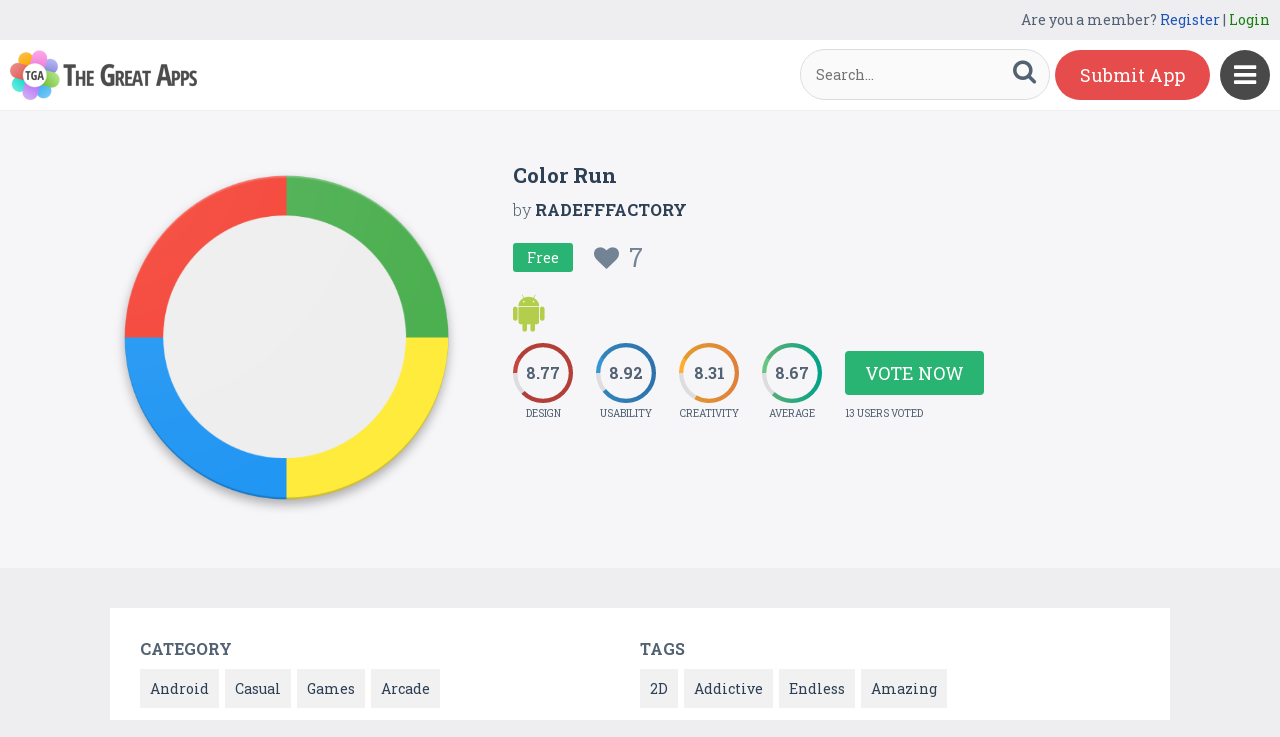

--- FILE ---
content_type: text/html
request_url: https://content.googleapis.com/static/proxy.html?usegapi=1&jsh=m%3B%2F_%2Fscs%2Fabc-static%2F_%2Fjs%2Fk%3Dgapi.lb.en.2kN9-TZiXrM.O%2Fd%3D1%2Frs%3DAHpOoo_B4hu0FeWRuWHfxnZ3V0WubwN7Qw%2Fm%3D__features__
body_size: -190
content:
<!DOCTYPE html>
<html>
<head>
<title></title>
<meta http-equiv="X-UA-Compatible" content="IE=edge" />
<script nonce="sfNVLauwFEPeNqdDpbY6pg">
  window['startup'] = function() {
    googleapis.server.init();
  };
</script>
<script src="https://apis.google.com/js/googleapis.proxy.js?onload=startup" async defer nonce="sfNVLauwFEPeNqdDpbY6pg"></script>
</head>
<body>
</body>
</html>
